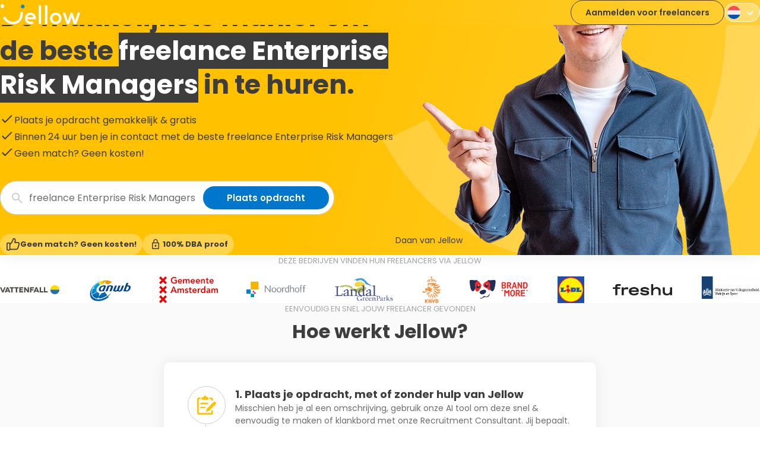

--- FILE ---
content_type: text/html; charset=UTF-8
request_url: https://www.jellow.nl/freelance/finance/enterprise-risk-manager
body_size: 15768
content:
<!doctype html>
<html lang="nl-NL">

<head>
    <meta charset="utf-8">
    <meta name="viewport" content="width=device-width, initial-scale=1">
        <title>Jellow inhuren? Zoek via Jellow</title>
	<style>img:is([sizes="auto" i], [sizes^="auto," i]) { contain-intrinsic-size: 3000px 1500px }</style>
	    <!-- Start VWO Common Smartcode -->
    <script data-jetpack-boost="ignore" type='text/javascript'>
        var _vwo_clicks = 10;
    </script>
    <!-- End VWO Common Smartcode -->
        <!-- Start VWO Async SmartCode -->
    <link rel="preconnect" href="https://dev.visualwebsiteoptimizer.com" />
    <script data-jetpack-boost="ignore" type='text/javascript' id='vwoCode'>
        /* Fix: wp-rocket (application/ld+json) */
        window._vwo_code || (function () {
            var w=window,
            d=document;
            var account_id=865388,
            version=2.2,
            settings_tolerance=2000,
            library_tolerance=2500,
            use_existing_jquery=false,
            platform='web',
            hide_element='body',
            hide_element_style='opacity:0 !important;filter:alpha(opacity=0) !important;background:none !important';
            /* DO NOT EDIT BELOW THIS LINE */
            if(f=!1,v=d.querySelector('#vwoCode'),cc={},-1<d.URL.indexOf('__vwo_disable__')||w._vwo_code)return;try{var e=JSON.parse(localStorage.getItem('_vwo_'+account_id+'_config'));cc=e&&'object'==typeof e?e:{}}catch(e){}function r(t){try{return decodeURIComponent(t)}catch(e){return t}}var s=function(){var e={combination:[],combinationChoose:[],split:[],exclude:[],uuid:null,consent:null,optOut:null},t=d.cookie||'';if(!t)return e;for(var n,i,o=/(?:^|;\s*)(?:(_vis_opt_exp_(\d+)_combi=([^;]*))|(_vis_opt_exp_(\d+)_combi_choose=([^;]*))|(_vis_opt_exp_(\d+)_split=([^:;]*))|(_vis_opt_exp_(\d+)_exclude=[^;]*)|(_vis_opt_out=([^;]*))|(_vwo_global_opt_out=[^;]*)|(_vwo_uuid=([^;]*))|(_vwo_consent=([^;]*)))/g;null!==(n=o.exec(t));)try{n[1]?e.combination.push({id:n[2],value:r(n[3])}):n[4]?e.combinationChoose.push({id:n[5],value:r(n[6])}):n[7]?e.split.push({id:n[8],value:r(n[9])}):n[10]?e.exclude.push({id:n[11]}):n[12]?e.optOut=r(n[13]):n[14]?e.optOut=!0:n[15]?e.uuid=r(n[16]):n[17]&&(i=r(n[18]),e.consent=i&&3<=i.length?i.substring(0,3):null)}catch(e){}return e}();function i(){var e=function(){if(w.VWO&&Array.isArray(w.VWO))for(var e=0;e<w.VWO.length;e++){var t=w.VWO[e];if(Array.isArray(t)&&('setVisitorId'===t[0]||'setSessionId'===t[0]))return!0}return!1}(),t='a='+account_id+'&u='+encodeURIComponent(w._vis_opt_url||d.URL)+'&vn='+version+'&ph=1'+('undefined'!=typeof platform?'&p='+platform:'')+'&st='+w.performance.now();e||((n=function(){var e,t=[],n={},i=w.VWO&&w.VWO.appliedCampaigns||{};for(e in i){var o=i[e]&&i[e].v;o&&(t.push(e+'-'+o+'-1'),n[e]=!0)}if(s&&s.combination)for(var r=0;r<s.combination.length;r++){var a=s.combination[r];n[a.id]||t.push(a.id+'-'+a.value)}return t.join('|')}())&&(t+='&c='+n),(n=function(){var e=[],t={};if(s&&s.combinationChoose)for(var n=0;n<s.combinationChoose.length;n++){var i=s.combinationChoose[n];e.push(i.id+'-'+i.value),t[i.id]=!0}if(s&&s.split)for(var o=0;o<s.split.length;o++)t[(i=s.split[o]).id]||e.push(i.id+'-'+i.value);return e.join('|')}())&&(t+='&cc='+n),(n=function(){var e={},t=[];if(w.VWO&&Array.isArray(w.VWO))for(var n=0;n<w.VWO.length;n++){var i=w.VWO[n];if(Array.isArray(i)&&'setVariation'===i[0]&&i[1]&&Array.isArray(i[1]))for(var o=0;o<i[1].length;o++){var r,a=i[1][o];a&&'object'==typeof a&&(r=a.e,a=a.v,r&&a&&(e[r]=a))}}for(r in e)t.push(r+'-'+e[r]);return t.join('|')}())&&(t+='&sv='+n)),s&&s.optOut&&(t+='&o='+s.optOut);var n=function(){var e=[],t={};if(s&&s.exclude)for(var n=0;n<s.exclude.length;n++){var i=s.exclude[n];t[i.id]||(e.push(i.id),t[i.id]=!0)}return e.join('|')}();return n&&(t+='&e='+n),s&&s.uuid&&(t+='&id='+s.uuid),s&&s.consent&&(t+='&consent='+s.consent),w.name&&-1<w.name.indexOf('_vis_preview')&&(t+='&pM=true'),w.VWO&&w.VWO.ed&&(t+='&ed='+w.VWO.ed),t}code={nonce:v&&v.nonce,use_existing_jquery:function(){return'undefined'!=typeof use_existing_jquery?use_existing_jquery:void 0},library_tolerance:function(){return'undefined'!=typeof library_tolerance?library_tolerance:void 0},settings_tolerance:function(){return cc.sT||settings_tolerance},hide_element_style:function(){return'{'+(cc.hES||hide_element_style)+'}'},hide_element:function(){return performance.getEntriesByName('first-contentful-paint')[0]?'':'string'==typeof cc.hE?cc.hE:hide_element},getVersion:function(){return version},finish:function(e){var t;f||(f=!0,(t=d.getElementById('_vis_opt_path_hides'))&&t.parentNode.removeChild(t),e&&((new Image).src='https://dev.visualwebsiteoptimizer.com/ee.gif?a='+account_id+e))},finished:function(){return f},addScript:function(e){var t=d.createElement('script');t.type='text/javascript',e.src?t.src=e.src:t.text=e.text,v&&t.setAttribute('nonce',v.nonce),d.getElementsByTagName('head')[0].appendChild(t)},load:function(e,t){t=t||{};var n=new XMLHttpRequest;n.open('GET',e,!0),n.withCredentials=!t.dSC,n.responseType=t.responseType||'text',n.onload=function(){if(t.onloadCb)return t.onloadCb(n,e);200===n.status?_vwo_code.addScript({text:n.responseText}):_vwo_code.finish('&e=loading_failure:'+e)},n.onerror=function(){if(t.onerrorCb)return t.onerrorCb(e);_vwo_code.finish('&e=loading_failure:'+e)},n.send()},init:function(){var e,t=this.settings_tolerance();w._vwo_settings_timer=setTimeout(function(){_vwo_code.finish()},t),'body'!==this.hide_element()?(n=d.createElement('style'),e=(t=this.hide_element())?t+this.hide_element_style():'',t=d.getElementsByTagName('head')[0],n.setAttribute('id','_vis_opt_path_hides'),v&&n.setAttribute('nonce',v.nonce),n.setAttribute('type','text/css'),n.styleSheet?n.styleSheet.cssText=e:n.appendChild(d.createTextNode(e)),t.appendChild(n)):(n=d.getElementsByTagName('head')[0],(e=d.createElement('div')).style.cssText='z-index: 2147483647 !important;position: fixed !important;left: 0 !important;top: 0 !important;width: 100% !important;height: 100% !important;background: white !important;',e.setAttribute('id','_vis_opt_path_hides'),e.classList.add('_vis_hide_layer'),n.parentNode.insertBefore(e,n.nextSibling));var n='https://dev.visualwebsiteoptimizer.com/j.php?'+i();-1!==w.location.search.indexOf('_vwo_xhr')?this.addScript({src:n}):this.load(n+'&x=true',{l:1})}};w._vwo_code=code;code.init();})();
    </script>
    <!-- End VWO Async SmartCode -->
    
<!-- The SEO Framework: door Sybre Waaijer -->
<meta name="robots" content="noindex,max-snippet:-1,max-image-preview:standard,max-video-preview:-1" />
<script type="application/ld+json">{"@context":"https://schema.org","@graph":[{"@type":"WebSite","@id":"https://www.jellow.nl/#/schema/WebSite","url":"https://www.jellow.nl/","name":"Jellow","inLanguage":"nl-NL","potentialAction":{"@type":"SearchAction","target":{"@type":"EntryPoint","urlTemplate":"https://www.jellow.nl/search/{search_term_string}/"},"query-input":"required name=search_term_string"},"publisher":{"@type":"Organization","@id":"https://www.jellow.nl/#/schema/Organization","name":"Jellow","url":"https://www.jellow.nl/","logo":{"@type":"ImageObject","url":"https://s3.eu-central-1.wasabisys.com/jellow-marketing-production/app/uploads/2025/09/23055718/cropped-j-symb.png","contentUrl":"https://s3.eu-central-1.wasabisys.com/jellow-marketing-production/app/uploads/2025/09/23055718/cropped-j-symb.png","width":512,"height":512,"contentSize":"8630"}}},{"@type":"WebPage","name":"Jellow inhuren? Zoek via Jellow","inLanguage":"nl-NL","isPartOf":{"@id":"https://www.jellow.nl/#/schema/WebSite"},"breadcrumb":{"@type":"BreadcrumbList","@id":"https://www.jellow.nl/#/schema/BreadcrumbList","itemListElement":[{"@type":"ListItem","position":1,"item":"https://www.jellow.nl/","name":"Jellow"},{"@type":"ListItem","position":2,"name":"Page not found"}]}}]}</script>
<!-- / The SEO Framework: door Sybre Waaijer | 10.01ms meta | 0.24ms boot -->

<script>
window._wpemojiSettings = {"baseUrl":"https:\/\/s.w.org\/images\/core\/emoji\/16.0.1\/72x72\/","ext":".png","svgUrl":"https:\/\/s.w.org\/images\/core\/emoji\/16.0.1\/svg\/","svgExt":".svg","source":{"concatemoji":"https:\/\/www.jellow.nl\/wp\/wp-includes\/js\/wp-emoji-release.min.js?ver=6.8.3"}};
/*! This file is auto-generated */
!function(s,n){var o,i,e;function c(e){try{var t={supportTests:e,timestamp:(new Date).valueOf()};sessionStorage.setItem(o,JSON.stringify(t))}catch(e){}}function p(e,t,n){e.clearRect(0,0,e.canvas.width,e.canvas.height),e.fillText(t,0,0);var t=new Uint32Array(e.getImageData(0,0,e.canvas.width,e.canvas.height).data),a=(e.clearRect(0,0,e.canvas.width,e.canvas.height),e.fillText(n,0,0),new Uint32Array(e.getImageData(0,0,e.canvas.width,e.canvas.height).data));return t.every(function(e,t){return e===a[t]})}function u(e,t){e.clearRect(0,0,e.canvas.width,e.canvas.height),e.fillText(t,0,0);for(var n=e.getImageData(16,16,1,1),a=0;a<n.data.length;a++)if(0!==n.data[a])return!1;return!0}function f(e,t,n,a){switch(t){case"flag":return n(e,"\ud83c\udff3\ufe0f\u200d\u26a7\ufe0f","\ud83c\udff3\ufe0f\u200b\u26a7\ufe0f")?!1:!n(e,"\ud83c\udde8\ud83c\uddf6","\ud83c\udde8\u200b\ud83c\uddf6")&&!n(e,"\ud83c\udff4\udb40\udc67\udb40\udc62\udb40\udc65\udb40\udc6e\udb40\udc67\udb40\udc7f","\ud83c\udff4\u200b\udb40\udc67\u200b\udb40\udc62\u200b\udb40\udc65\u200b\udb40\udc6e\u200b\udb40\udc67\u200b\udb40\udc7f");case"emoji":return!a(e,"\ud83e\udedf")}return!1}function g(e,t,n,a){var r="undefined"!=typeof WorkerGlobalScope&&self instanceof WorkerGlobalScope?new OffscreenCanvas(300,150):s.createElement("canvas"),o=r.getContext("2d",{willReadFrequently:!0}),i=(o.textBaseline="top",o.font="600 32px Arial",{});return e.forEach(function(e){i[e]=t(o,e,n,a)}),i}function t(e){var t=s.createElement("script");t.src=e,t.defer=!0,s.head.appendChild(t)}"undefined"!=typeof Promise&&(o="wpEmojiSettingsSupports",i=["flag","emoji"],n.supports={everything:!0,everythingExceptFlag:!0},e=new Promise(function(e){s.addEventListener("DOMContentLoaded",e,{once:!0})}),new Promise(function(t){var n=function(){try{var e=JSON.parse(sessionStorage.getItem(o));if("object"==typeof e&&"number"==typeof e.timestamp&&(new Date).valueOf()<e.timestamp+604800&&"object"==typeof e.supportTests)return e.supportTests}catch(e){}return null}();if(!n){if("undefined"!=typeof Worker&&"undefined"!=typeof OffscreenCanvas&&"undefined"!=typeof URL&&URL.createObjectURL&&"undefined"!=typeof Blob)try{var e="postMessage("+g.toString()+"("+[JSON.stringify(i),f.toString(),p.toString(),u.toString()].join(",")+"));",a=new Blob([e],{type:"text/javascript"}),r=new Worker(URL.createObjectURL(a),{name:"wpTestEmojiSupports"});return void(r.onmessage=function(e){c(n=e.data),r.terminate(),t(n)})}catch(e){}c(n=g(i,f,p,u))}t(n)}).then(function(e){for(var t in e)n.supports[t]=e[t],n.supports.everything=n.supports.everything&&n.supports[t],"flag"!==t&&(n.supports.everythingExceptFlag=n.supports.everythingExceptFlag&&n.supports[t]);n.supports.everythingExceptFlag=n.supports.everythingExceptFlag&&!n.supports.flag,n.DOMReady=!1,n.readyCallback=function(){n.DOMReady=!0}}).then(function(){return e}).then(function(){var e;n.supports.everything||(n.readyCallback(),(e=n.source||{}).concatemoji?t(e.concatemoji):e.wpemoji&&e.twemoji&&(t(e.twemoji),t(e.wpemoji)))}))}((window,document),window._wpemojiSettings);
</script>
<link rel='stylesheet' id='formidable-css' href='https://www.jellow.nl/app/plugins/formidable/css/formidableforms1.css?ver=1028641' media='all' />
<style id='wp-emoji-styles-inline-css'>

	img.wp-smiley, img.emoji {
		display: inline !important;
		border: none !important;
		box-shadow: none !important;
		height: 1em !important;
		width: 1em !important;
		margin: 0 0.07em !important;
		vertical-align: -0.1em !important;
		background: none !important;
		padding: 0 !important;
	}
</style>
<link rel='stylesheet' id='wp-block-library-css' href='https://www.jellow.nl/wp/wp-includes/css/dist/block-library/style.min.css?ver=6.8.3' media='all' />
<style id='wp-block-library-theme-inline-css'>
.wp-block-audio :where(figcaption){color:#555;font-size:13px;text-align:center}.is-dark-theme .wp-block-audio :where(figcaption){color:#ffffffa6}.wp-block-audio{margin:0 0 1em}.wp-block-code{border:1px solid #ccc;border-radius:4px;font-family:Menlo,Consolas,monaco,monospace;padding:.8em 1em}.wp-block-embed :where(figcaption){color:#555;font-size:13px;text-align:center}.is-dark-theme .wp-block-embed :where(figcaption){color:#ffffffa6}.wp-block-embed{margin:0 0 1em}.blocks-gallery-caption{color:#555;font-size:13px;text-align:center}.is-dark-theme .blocks-gallery-caption{color:#ffffffa6}:root :where(.wp-block-image figcaption){color:#555;font-size:13px;text-align:center}.is-dark-theme :root :where(.wp-block-image figcaption){color:#ffffffa6}.wp-block-image{margin:0 0 1em}.wp-block-pullquote{border-bottom:4px solid;border-top:4px solid;color:currentColor;margin-bottom:1.75em}.wp-block-pullquote cite,.wp-block-pullquote footer,.wp-block-pullquote__citation{color:currentColor;font-size:.8125em;font-style:normal;text-transform:uppercase}.wp-block-quote{border-left:.25em solid;margin:0 0 1.75em;padding-left:1em}.wp-block-quote cite,.wp-block-quote footer{color:currentColor;font-size:.8125em;font-style:normal;position:relative}.wp-block-quote:where(.has-text-align-right){border-left:none;border-right:.25em solid;padding-left:0;padding-right:1em}.wp-block-quote:where(.has-text-align-center){border:none;padding-left:0}.wp-block-quote.is-large,.wp-block-quote.is-style-large,.wp-block-quote:where(.is-style-plain){border:none}.wp-block-search .wp-block-search__label{font-weight:700}.wp-block-search__button{border:1px solid #ccc;padding:.375em .625em}:where(.wp-block-group.has-background){padding:1.25em 2.375em}.wp-block-separator.has-css-opacity{opacity:.4}.wp-block-separator{border:none;border-bottom:2px solid;margin-left:auto;margin-right:auto}.wp-block-separator.has-alpha-channel-opacity{opacity:1}.wp-block-separator:not(.is-style-wide):not(.is-style-dots){width:100px}.wp-block-separator.has-background:not(.is-style-dots){border-bottom:none;height:1px}.wp-block-separator.has-background:not(.is-style-wide):not(.is-style-dots){height:2px}.wp-block-table{margin:0 0 1em}.wp-block-table td,.wp-block-table th{word-break:normal}.wp-block-table :where(figcaption){color:#555;font-size:13px;text-align:center}.is-dark-theme .wp-block-table :where(figcaption){color:#ffffffa6}.wp-block-video :where(figcaption){color:#555;font-size:13px;text-align:center}.is-dark-theme .wp-block-video :where(figcaption){color:#ffffffa6}.wp-block-video{margin:0 0 1em}:root :where(.wp-block-template-part.has-background){margin-bottom:0;margin-top:0;padding:1.25em 2.375em}
</style>
<style id='classic-theme-styles-inline-css'>
/*! This file is auto-generated */
.wp-block-button__link{color:#fff;background-color:#32373c;border-radius:9999px;box-shadow:none;text-decoration:none;padding:calc(.667em + 2px) calc(1.333em + 2px);font-size:1.125em}.wp-block-file__button{background:#32373c;color:#fff;text-decoration:none}
</style>
<style id='gutenberg-content-editor-style-inline-css'>
.wp-block-create-block-content-commands{background-color:#21759b;color:#fff;padding:2px}.block-editor-block-toolbar .dashicons-admin-generic,.dashicons-screenoptions.seoaic-icon{background-color:#000;background-image:url(/app/plugins/seoai-client/gutenberg/content-editor/build/content-editor/../images/s-logo.88bc4401.png)!important;background-position:center 5px;background-repeat:no-repeat;background-size:60%;height:28px;width:28px}.block-editor-block-toolbar .dashicons-admin-generic:before,.dashicons-screenoptions.seoaic-icon:before{content:""!important}

</style>
<style id='seoaic-faq-block-style-inline-css'>
.wp-block-create-block-content-commands{background-color:#21759b;color:#fff;padding:2px}

</style>
<style id='seoaic-generate-image-block-style-inline-css'>
.seoaic-generated-image-section img{max-width:100%}

</style>
<style id='seoaic-multistep-lead-block-style-inline-css'>


</style>
<style id='seoaic-interactive-article-block-style-inline-css'>
.seoaic-ia .wp-block-post-content{position:relative}.seoaic-ia .seoaic-interactive-article-block~*{left:-300px;opacity:0;position:absolute}.seoaic-ia .seoaic-interactive-article-block~.show-animate{animation-duration:.5s;animation-fill-mode:forwards;animation-name:show-animate;position:relative}.seoaic-ia .seoaic-interactive-article-block .seoaic-ia-buttons-content{display:flex;flex-wrap:wrap;gap:5px}.seoaic-ia .seoaic-interactive-article-block .seoaic-ia-buttons-content button{border-style:solid;cursor:pointer;padding:15px;transition:all .2s linear}.seoaic-ia .seoaic-interactive-article-block .seoaic-ia-buttons-content button:not([disabled]):hover{box-shadow:2px 2px 3px 1px #000}.seoaic-ia .seoaic-interactive-article-block .seoaic-ia-buttons-content button:disabled{opacity:.5;pointer-events:none}.seoaic-ia .seoaic-interactive-article-block .seoaic-ia-multi-items-wrapper{display:flex;flex-wrap:wrap;gap:5px;margin:1rem 0}.seoaic-ia .seoaic-interactive-article-block .seoaic-ia-multi-item{border-style:solid;cursor:pointer;display:flex;margin:0;padding:15px;-webkit-user-select:none;-moz-user-select:none;user-select:none}.seoaic-ia .seoaic-interactive-article-block .seoaic-ia-textarea-content textarea{background:#fff;border:0;box-shadow:inset 0 2px 6px 0 rgba(0,0,0,.11);box-sizing:border-box;height:80px;margin:0;outline:unset;padding:20px;width:100%}@keyframes show-animate{0%{left:-300px;opacity:0}to{left:0;opacity:1}}.seoaic-ia-inactive-message:before{background-color:rgba(255,0,0,.1);border:1px solid #ffb5b6;border-left:4px solid #d63638;border-radius:5px;content:attr(data-text);display:block;padding:5px 12px}

</style>
<style id='global-styles-inline-css'>
:root{--wp--preset--aspect-ratio--square: 1;--wp--preset--aspect-ratio--4-3: 4/3;--wp--preset--aspect-ratio--3-4: 3/4;--wp--preset--aspect-ratio--3-2: 3/2;--wp--preset--aspect-ratio--2-3: 2/3;--wp--preset--aspect-ratio--16-9: 16/9;--wp--preset--aspect-ratio--9-16: 9/16;--wp--preset--color--black: #000000;--wp--preset--color--cyan-bluish-gray: #abb8c3;--wp--preset--color--white: #ffffff;--wp--preset--color--pale-pink: #f78da7;--wp--preset--color--vivid-red: #cf2e2e;--wp--preset--color--luminous-vivid-orange: #ff6900;--wp--preset--color--luminous-vivid-amber: #fcb900;--wp--preset--color--light-green-cyan: #7bdcb5;--wp--preset--color--vivid-green-cyan: #00d084;--wp--preset--color--pale-cyan-blue: #8ed1fc;--wp--preset--color--vivid-cyan-blue: #0693e3;--wp--preset--color--vivid-purple: #9b51e0;--wp--preset--gradient--vivid-cyan-blue-to-vivid-purple: linear-gradient(135deg,rgba(6,147,227,1) 0%,rgb(155,81,224) 100%);--wp--preset--gradient--light-green-cyan-to-vivid-green-cyan: linear-gradient(135deg,rgb(122,220,180) 0%,rgb(0,208,130) 100%);--wp--preset--gradient--luminous-vivid-amber-to-luminous-vivid-orange: linear-gradient(135deg,rgba(252,185,0,1) 0%,rgba(255,105,0,1) 100%);--wp--preset--gradient--luminous-vivid-orange-to-vivid-red: linear-gradient(135deg,rgba(255,105,0,1) 0%,rgb(207,46,46) 100%);--wp--preset--gradient--very-light-gray-to-cyan-bluish-gray: linear-gradient(135deg,rgb(238,238,238) 0%,rgb(169,184,195) 100%);--wp--preset--gradient--cool-to-warm-spectrum: linear-gradient(135deg,rgb(74,234,220) 0%,rgb(151,120,209) 20%,rgb(207,42,186) 40%,rgb(238,44,130) 60%,rgb(251,105,98) 80%,rgb(254,248,76) 100%);--wp--preset--gradient--blush-light-purple: linear-gradient(135deg,rgb(255,206,236) 0%,rgb(152,150,240) 100%);--wp--preset--gradient--blush-bordeaux: linear-gradient(135deg,rgb(254,205,165) 0%,rgb(254,45,45) 50%,rgb(107,0,62) 100%);--wp--preset--gradient--luminous-dusk: linear-gradient(135deg,rgb(255,203,112) 0%,rgb(199,81,192) 50%,rgb(65,88,208) 100%);--wp--preset--gradient--pale-ocean: linear-gradient(135deg,rgb(255,245,203) 0%,rgb(182,227,212) 50%,rgb(51,167,181) 100%);--wp--preset--gradient--electric-grass: linear-gradient(135deg,rgb(202,248,128) 0%,rgb(113,206,126) 100%);--wp--preset--gradient--midnight: linear-gradient(135deg,rgb(2,3,129) 0%,rgb(40,116,252) 100%);--wp--preset--font-size--small: 13px;--wp--preset--font-size--medium: 20px;--wp--preset--font-size--large: 36px;--wp--preset--font-size--x-large: 42px;--wp--preset--spacing--20: 0.44rem;--wp--preset--spacing--30: 0.67rem;--wp--preset--spacing--40: 1rem;--wp--preset--spacing--50: 1.5rem;--wp--preset--spacing--60: 2.25rem;--wp--preset--spacing--70: 3.38rem;--wp--preset--spacing--80: 5.06rem;--wp--preset--shadow--natural: 6px 6px 9px rgba(0, 0, 0, 0.2);--wp--preset--shadow--deep: 12px 12px 50px rgba(0, 0, 0, 0.4);--wp--preset--shadow--sharp: 6px 6px 0px rgba(0, 0, 0, 0.2);--wp--preset--shadow--outlined: 6px 6px 0px -3px rgba(255, 255, 255, 1), 6px 6px rgba(0, 0, 0, 1);--wp--preset--shadow--crisp: 6px 6px 0px rgba(0, 0, 0, 1);}:where(.is-layout-flex){gap: 0.5em;}:where(.is-layout-grid){gap: 0.5em;}body .is-layout-flex{display: flex;}.is-layout-flex{flex-wrap: wrap;align-items: center;}.is-layout-flex > :is(*, div){margin: 0;}body .is-layout-grid{display: grid;}.is-layout-grid > :is(*, div){margin: 0;}:where(.wp-block-columns.is-layout-flex){gap: 2em;}:where(.wp-block-columns.is-layout-grid){gap: 2em;}:where(.wp-block-post-template.is-layout-flex){gap: 1.25em;}:where(.wp-block-post-template.is-layout-grid){gap: 1.25em;}.has-black-color{color: var(--wp--preset--color--black) !important;}.has-cyan-bluish-gray-color{color: var(--wp--preset--color--cyan-bluish-gray) !important;}.has-white-color{color: var(--wp--preset--color--white) !important;}.has-pale-pink-color{color: var(--wp--preset--color--pale-pink) !important;}.has-vivid-red-color{color: var(--wp--preset--color--vivid-red) !important;}.has-luminous-vivid-orange-color{color: var(--wp--preset--color--luminous-vivid-orange) !important;}.has-luminous-vivid-amber-color{color: var(--wp--preset--color--luminous-vivid-amber) !important;}.has-light-green-cyan-color{color: var(--wp--preset--color--light-green-cyan) !important;}.has-vivid-green-cyan-color{color: var(--wp--preset--color--vivid-green-cyan) !important;}.has-pale-cyan-blue-color{color: var(--wp--preset--color--pale-cyan-blue) !important;}.has-vivid-cyan-blue-color{color: var(--wp--preset--color--vivid-cyan-blue) !important;}.has-vivid-purple-color{color: var(--wp--preset--color--vivid-purple) !important;}.has-black-background-color{background-color: var(--wp--preset--color--black) !important;}.has-cyan-bluish-gray-background-color{background-color: var(--wp--preset--color--cyan-bluish-gray) !important;}.has-white-background-color{background-color: var(--wp--preset--color--white) !important;}.has-pale-pink-background-color{background-color: var(--wp--preset--color--pale-pink) !important;}.has-vivid-red-background-color{background-color: var(--wp--preset--color--vivid-red) !important;}.has-luminous-vivid-orange-background-color{background-color: var(--wp--preset--color--luminous-vivid-orange) !important;}.has-luminous-vivid-amber-background-color{background-color: var(--wp--preset--color--luminous-vivid-amber) !important;}.has-light-green-cyan-background-color{background-color: var(--wp--preset--color--light-green-cyan) !important;}.has-vivid-green-cyan-background-color{background-color: var(--wp--preset--color--vivid-green-cyan) !important;}.has-pale-cyan-blue-background-color{background-color: var(--wp--preset--color--pale-cyan-blue) !important;}.has-vivid-cyan-blue-background-color{background-color: var(--wp--preset--color--vivid-cyan-blue) !important;}.has-vivid-purple-background-color{background-color: var(--wp--preset--color--vivid-purple) !important;}.has-black-border-color{border-color: var(--wp--preset--color--black) !important;}.has-cyan-bluish-gray-border-color{border-color: var(--wp--preset--color--cyan-bluish-gray) !important;}.has-white-border-color{border-color: var(--wp--preset--color--white) !important;}.has-pale-pink-border-color{border-color: var(--wp--preset--color--pale-pink) !important;}.has-vivid-red-border-color{border-color: var(--wp--preset--color--vivid-red) !important;}.has-luminous-vivid-orange-border-color{border-color: var(--wp--preset--color--luminous-vivid-orange) !important;}.has-luminous-vivid-amber-border-color{border-color: var(--wp--preset--color--luminous-vivid-amber) !important;}.has-light-green-cyan-border-color{border-color: var(--wp--preset--color--light-green-cyan) !important;}.has-vivid-green-cyan-border-color{border-color: var(--wp--preset--color--vivid-green-cyan) !important;}.has-pale-cyan-blue-border-color{border-color: var(--wp--preset--color--pale-cyan-blue) !important;}.has-vivid-cyan-blue-border-color{border-color: var(--wp--preset--color--vivid-cyan-blue) !important;}.has-vivid-purple-border-color{border-color: var(--wp--preset--color--vivid-purple) !important;}.has-vivid-cyan-blue-to-vivid-purple-gradient-background{background: var(--wp--preset--gradient--vivid-cyan-blue-to-vivid-purple) !important;}.has-light-green-cyan-to-vivid-green-cyan-gradient-background{background: var(--wp--preset--gradient--light-green-cyan-to-vivid-green-cyan) !important;}.has-luminous-vivid-amber-to-luminous-vivid-orange-gradient-background{background: var(--wp--preset--gradient--luminous-vivid-amber-to-luminous-vivid-orange) !important;}.has-luminous-vivid-orange-to-vivid-red-gradient-background{background: var(--wp--preset--gradient--luminous-vivid-orange-to-vivid-red) !important;}.has-very-light-gray-to-cyan-bluish-gray-gradient-background{background: var(--wp--preset--gradient--very-light-gray-to-cyan-bluish-gray) !important;}.has-cool-to-warm-spectrum-gradient-background{background: var(--wp--preset--gradient--cool-to-warm-spectrum) !important;}.has-blush-light-purple-gradient-background{background: var(--wp--preset--gradient--blush-light-purple) !important;}.has-blush-bordeaux-gradient-background{background: var(--wp--preset--gradient--blush-bordeaux) !important;}.has-luminous-dusk-gradient-background{background: var(--wp--preset--gradient--luminous-dusk) !important;}.has-pale-ocean-gradient-background{background: var(--wp--preset--gradient--pale-ocean) !important;}.has-electric-grass-gradient-background{background: var(--wp--preset--gradient--electric-grass) !important;}.has-midnight-gradient-background{background: var(--wp--preset--gradient--midnight) !important;}.has-small-font-size{font-size: var(--wp--preset--font-size--small) !important;}.has-medium-font-size{font-size: var(--wp--preset--font-size--medium) !important;}.has-large-font-size{font-size: var(--wp--preset--font-size--large) !important;}.has-x-large-font-size{font-size: var(--wp--preset--font-size--x-large) !important;}
:where(.wp-block-post-template.is-layout-flex){gap: 1.25em;}:where(.wp-block-post-template.is-layout-grid){gap: 1.25em;}
:where(.wp-block-columns.is-layout-flex){gap: 2em;}:where(.wp-block-columns.is-layout-grid){gap: 2em;}
:root :where(.wp-block-pullquote){font-size: 1.5em;line-height: 1.6;}
</style>
<link rel='stylesheet' id='seoaic_front_main_css-css' href='https://www.jellow.nl/app/plugins/seoai-client/assets/css/front.min.css?ver=2.21.11' media='all' />
<style id='seoaic_front_main_css-inline-css'>

            .seoaic-multistep-form .seoaic-ms-steps-wrapper {
                background-color: #fff !important;
                border: 0px solid #000 !important;
                border-radius: 0px !important;
            }

            div.seoaic-multistep-form .seoaic-ms-step-question {
                background: #fff;
                color: #100717;
                font-size: 13px;
                border-radius: 0px;
                border: 0px solid #000 !important;
            }

            .seoaic-multistep-form .seoaic-ms-text-message-wrapper {
                background: #fff;
                color: #100717;
                font-size: 13px ;
                border-radius: 0px;
                border: 0px solid #000;
            }
            .seoaic-multistep-form .seoaic-ms-multi-items-wrapper label {
                background: #fff;
                color: #100717;
                font-size: 13px;
                border-radius: 0px;
                border: 0px solid #000;
            }

            .seoaic-multistep-form .seoaic-ms-textarea-content textarea {
                border-radius: 0px;
                outline: 1px solid #fff;
            }

            .seoaic-multistep-form .seoaic-ms-contact-fields-wrapper {
                background: #fff;
                border-radius: 0px;
                border: 0px solid #000;
            }

            .seoaic-multistep-form .seoaic-ms-contact-field {
                border-radius: 0px;
                outline: 1px solid #fff;
                font-size: 13px;
            }

            .seoaic-multistep-form .seoaic-ms-contact-field-content label {
                color: #100717;
                font-size: 13px;
            }

            .seoaic-multistep-form .seoaic-ms-buttons-wrapper button {
                background: #fff !important;
                color: #100717 !important;
                font-size: 13px !important;
                border-radius: 0px !important;
                border: 0px solid #000 !important;
            }

            .seoaic-multistep-form .seoaic-ms-answer-item {
                background: #fff;
                color: #100717;
                font-size: 13px;
                border-radius: 0px;
                border: 0px solid #000;
            }

            .seoaic-multistep-form .seoaic-ms-bot-icon.show {
                background-color: #000;
                background-size: 100% 100%;
                background-position: center center;
                background-repeat: no-repeat;
                border-radius: 0px;
                border: 0px solid #000;
                width: 46px;
                height: 46px;
                left: 0;
                box-sizing: content-box;
            }

            .seoaic-multistep-form .seoaic-multistep-progress {
                height: 5px;
                background-color: #000;
            }
        


            .seoaic-ia-buttons-content button {
                background: #fff;
                color: #100717;
                font-size: 13px;
                border-radius: 0px;
                border: 0px solid #000;
            }

            .seoaic-ia-multi-items-wrapper label {
                background: #fff;
                color: #100717;
                font-size: 13px;
                border-radius: 0px;
                border: 0px solid #000;
            }

            .seoaic-ia-textarea-content textarea {
                border-radius: 0px;
                outline: 1px solid #fff;
            }

        
</style>
<link rel='stylesheet' id='wpml-legacy-dropdown-click-0-css' href='https://www.jellow.nl/app/plugins/sitepress-multilingual-cms/templates/language-switchers/legacy-dropdown-click/style.min.css?ver=1' media='all' />
<script id="wpml-cookie-js-extra">
var wpml_cookies = {"wp-wpml_current_language":{"value":"nl","expires":1,"path":"\/"}};
var wpml_cookies = {"wp-wpml_current_language":{"value":"nl","expires":1,"path":"\/"}};
</script>
<script src="https://www.jellow.nl/app/plugins/sitepress-multilingual-cms/res/js/cookies/language-cookie.js?ver=484900" id="wpml-cookie-js" defer data-wp-strategy="defer"></script>
<script src="https://www.jellow.nl/wp/wp-includes/js/jquery/jquery.min.js?ver=3.7.1" id="jquery-core-js"></script>
<script src="https://www.jellow.nl/wp/wp-includes/js/jquery/jquery-migrate.min.js?ver=3.4.1" id="jquery-migrate-js"></script>
<script src="https://www.jellow.nl/app/plugins/sitepress-multilingual-cms/templates/language-switchers/legacy-dropdown-click/script.min.js?ver=1" id="wpml-legacy-dropdown-click-0-js"></script>
<link rel="https://api.w.org/" href="https://www.jellow.nl/wp-json/" /><link rel="EditURI" type="application/rsd+xml" title="RSD" href="https://www.jellow.nl/wp/xmlrpc.php?rsd" />
<meta name="generator" content="WPML ver:4.8.4 stt:37,1;" />
<meta name="google-site-verification" content="SSPeHRrl71AlRC5zjdU3w905Aj7Du2FoTw3DhOJNIbc" />
<script>document.documentElement.className += " js";</script>
<!-- Google Tag Manager -->
<script>(function(w,d,s,l,i){w[l]=w[l]||[];w[l].push({'gtm.start':
new Date().getTime(),event:'gtm.js'});var f=d.getElementsByTagName(s)[0],
j=d.createElement(s),dl=l!='dataLayer'?'&l='+l:'';j.async=true;j.src=
'https://www.googletagmanager.com/gtm.js?id='+i+dl;f.parentNode.insertBefore(j,f);
})(window,document,'script','dataLayer','GTM-K8NCTS');</script>
<!-- End Google Tag Manager --><link rel="icon" href="https://s3.eu-central-1.wasabisys.com/jellow-marketing-production/app/uploads/2025/09/23055718/cropped-j-symb-32x32.png" sizes="32x32" />
<link rel="icon" href="https://s3.eu-central-1.wasabisys.com/jellow-marketing-production/app/uploads/2025/09/23055718/cropped-j-symb-192x192.png" sizes="192x192" />
<link rel="apple-touch-icon" href="https://s3.eu-central-1.wasabisys.com/jellow-marketing-production/app/uploads/2025/09/23055718/cropped-j-symb-180x180.png" />
<meta name="msapplication-TileImage" content="https://s3.eu-central-1.wasabisys.com/jellow-marketing-production/app/uploads/2025/09/23055718/cropped-j-symb-270x270.png" />

    <link rel="preload" as="style" href="https://www.jellow.nl/app/themes/jellow/public/build/assets/app-Bh_UGwW4.css" /><link rel="preload" as="style" href="https://www.jellow.nl/app/themes/jellow/public/build/assets/app-Ds_YmOBQ.css" /><link rel="modulepreload" href="https://www.jellow.nl/app/themes/jellow/public/build/assets/app-CtFEnw_k.js" /><link rel="stylesheet" href="https://www.jellow.nl/app/themes/jellow/public/build/assets/app-Bh_UGwW4.css" /><link rel="stylesheet" href="https://www.jellow.nl/app/themes/jellow/public/build/assets/app-Ds_YmOBQ.css" /><script type="module" src="https://www.jellow.nl/app/themes/jellow/public/build/assets/app-CtFEnw_k.js"></script></head>

<body class="error404 wp-embed-responsive wp-theme-jellow">
    <!-- Google Tag Manager (noscript) -->
<noscript><iframe src="https://www.googletagmanager.com/ns.html?id=GTM-K8NCTS"
height="0" width="0" style="display:none;visibility:hidden"></iframe></noscript>
<!-- End Google Tag Manager (noscript) -->
    <div id="app">
                    <header class="banner jellow-header-v2">
    <div class="container-fluid jellow-header-v2__logo">
        <a href="https://www.jellow.nl/">
            <img src="https://www.jellow.nl/app/themes/jellow/public/build/assets/j-CtjC9fXA.gif" alt="J letter only" class="jellow-header-v2__logo">
            <img src="https://www.jellow.nl/app/themes/jellow/public/build/assets/ellow-logo-letter-DzwRzpmR.svg" alt="Jellow Logo White" class="jellow-header-v2__logo">
        </a>

        <div class="jellow-header-v2__content">
            
                            <a class="btn btn-blue btn-header"
                    href="https://platform.jellow.nl/register/professional" target="_blank">
                    Aanmelden voor freelancers
                </a>
            


            <div class="jellow-header-v2__wpml">
                
<div class="wpml-ls-statics-shortcode_actions wpml-ls wpml-ls-legacy-dropdown-click js-wpml-ls-legacy-dropdown-click">
	<ul role="menu">

		<li class="wpml-ls-slot-shortcode_actions wpml-ls-item wpml-ls-item-nl wpml-ls-current-language wpml-ls-first-item wpml-ls-item-legacy-dropdown-click" role="none">

			<a href="#" class="js-wpml-ls-item-toggle wpml-ls-item-toggle" role="menuitem" title="Overschakelen naar Nederlands">
                                                    <img
            class="wpml-ls-flag"
            src="https://www.jellow.nl/app/plugins/sitepress-multilingual-cms/res/flags/nl.svg"
            alt="Nederlands"
            width=18
            height=12
    /></a>

			<ul class="js-wpml-ls-sub-menu wpml-ls-sub-menu" role="menu">
				
					<li class="wpml-ls-slot-shortcode_actions wpml-ls-item wpml-ls-item-en wpml-ls-last-item" role="none">
						<a href="https://www.jellow.nl/en/" class="wpml-ls-link" role="menuitem" aria-label="Overschakelen naar Engels" title="Overschakelen naar Engels">
                                                                <img
            class="wpml-ls-flag"
            src="https://www.jellow.nl/app/plugins/sitepress-multilingual-cms/res/flags/en.svg"
            alt="Engels"
            width=18
            height=12
    /></a>
					</li>

							</ul>

		</li>

	</ul>
</div>

            </div>
        </div>
    </div>
</header>
        
        <main id="main" class="main">
                   <article class="h-entry post-1239 landing-page type-landing-page status-publish hentry">

  <div class="e-content">
    <section id="block_f02c66710c6454d36705a8997acd66a0" class="block-hero-v4 ">
	<div class="container block-hero-v4__container">
			<div class="block-hero-v4__container__inner">
				<div class="block-hero-v4__container__inner__title"><h1>De makkelijkste manier om<br />
de beste <span>freelance Enterprise Risk Managers</span> in te huren.</h1>
</div>

				
									<div class="block-hero-v4__container__inner__list">
													<p class="block-hero-v4__container__inner__list__item"> <img decoding="async" src="https://www.jellow.nl/app/themes/jellow/public/build/assets/ic-checkmark-black-BiNZWUCE.svg" alt=""> Plaats je opdracht gemakkelijk &amp; gratis</p>
													<p class="block-hero-v4__container__inner__list__item"> <img decoding="async" src="https://www.jellow.nl/app/themes/jellow/public/build/assets/ic-checkmark-black-BiNZWUCE.svg" alt=""> Binnen 24 uur ben je in contact met de beste freelance Enterprise Risk Managers</p>
													<p class="block-hero-v4__container__inner__list__item"> <img decoding="async" src="https://www.jellow.nl/app/themes/jellow/public/build/assets/ic-checkmark-black-BiNZWUCE.svg" alt=""> Geen match? Geen kosten!</p>
											</div>
				
				<div class="block-hero-v4__container__inner__search">
					<form role="search" method="get" class="search-form" action="https://platform.jellow.nl/register-landing" >

    <img decoding="async" class="loop-ico" src="https://www.jellow.nl/app/themes/jellow/public/build/assets/search-icon-DRo_FdBV.svg" alt="search">

    <input type="search" name="looking_for" value="freelance Enterprise Risk Managers"
        placeholder="freelance Enterprise Risk Managers" aria-label="Search" required>

                        <input type="hidden" name="landing_page_full" value="/freelance/finance/enterprise-risk-manager">
    
    <button type="submit">Plaats opdracht</button>
</form>
				</div>

				<div class="block-hero-v4__container__inner__icons">
					<ul class="block-hero-v4__container__inner__icons__list">
						<li class="block-hero-v4__container__inner__icons__item">
							<img decoding="async" src="https://www.jellow.nl/app/themes/jellow/public/build/assets/ic-thumb-up-black-CmIgNcRG.svg" alt="Thumbs up icon">
							<span>Geen match? Geen kosten!</span>
						</li>
						<li class="block-hero-v4__container__inner__icons__item">
							<img decoding="async" src="https://www.jellow.nl/app/themes/jellow/public/build/assets/ic-lock-black-BXm2N0r-.svg" alt="Lock icon">
							<span>100% DBA proof</span>
						</li>
					</ul>
				</div>
			</div>

			<div class="block-hero-v4__container__absolute">
				<img decoding="async" class="block-hero-v4__container__absolute__img-person" src="https://s3.eu-central-1.wasabisys.com/jellow-marketing-production/app/uploads/2025/09/23055526/Daan-van-Jellow-1.webp" alt="Daan van Jellow Image">

				<img
					class="block-hero-v4__container__absolute__img-logo"
					src="https://www.jellow.nl/app/themes/jellow/public/build/assets/jellow-logo-only-white-ClUESDcw.svg"
					alt="Logo background"
				>

				<p class="block-hero-v4__container__absolute__text">Daan van Jellow</p>
			</div>
	</div>
</section>


<section id="block_aec87ea3913bc6939c21bbcd27f5a77e" class="block-logo-carousel "
        style="background-color:FAFAFA">
        <div class="container">
                            <h2 class="block-logo-carousel__title">DEZE BEDRIJVEN VINDEN HUN FREELANCERS VIA JELLOW</h2>
                        <div class="block-logo-carousel__track">
                <div class="block-logo-carousel__slide">
                                            <div class="block-logo-carousel__item">
                            <img decoding="async" src="https://s3.eu-central-1.wasabisys.com/jellow-marketing-production/app/uploads/2025/09/23035323/Vattenfall_logo2.png" alt="">
                        </div>
                                            <div class="block-logo-carousel__item">
                            <img decoding="async" src="https://s3.eu-central-1.wasabisys.com/jellow-marketing-production/app/uploads/2025/09/23035322/anwb.png" alt="">
                        </div>
                                            <div class="block-logo-carousel__item">
                            <img decoding="async" src="https://s3.eu-central-1.wasabisys.com/jellow-marketing-production/app/uploads/2025/09/23055524/Logo_of_Gemeente.png" alt="">
                        </div>
                                            <div class="block-logo-carousel__item">
                            <img decoding="async" src="https://s3.eu-central-1.wasabisys.com/jellow-marketing-production/app/uploads/2025/09/23035322/noordhoff-logo.png" alt="">
                        </div>
                                            <div class="block-logo-carousel__item">
                            <img decoding="async" src="https://s3.eu-central-1.wasabisys.com/jellow-marketing-production/app/uploads/2025/09/23035322/landals-ne.png" alt="">
                        </div>
                                            <div class="block-logo-carousel__item">
                            <img decoding="async" src="https://s3.eu-central-1.wasabisys.com/jellow-marketing-production/app/uploads/2025/09/23035323/KNVB_logo.png" alt="">
                        </div>
                                            <div class="block-logo-carousel__item">
                            <img decoding="async" src="https://s3.eu-central-1.wasabisys.com/jellow-marketing-production/app/uploads/2025/09/23035319/customer-logo-1.png" alt="">
                        </div>
                                            <div class="block-logo-carousel__item">
                            <img decoding="async" src="https://s3.eu-central-1.wasabisys.com/jellow-marketing-production/app/uploads/2025/09/23055524/Lidl_logo-1.png" alt="">
                        </div>
                                            <div class="block-logo-carousel__item">
                            <img decoding="async" src="https://s3.eu-central-1.wasabisys.com/jellow-marketing-production/app/uploads/2025/09/23035323/freshu-logo.webp" alt="">
                        </div>
                                            <div class="block-logo-carousel__item">
                            <img decoding="async" src="https://s3.eu-central-1.wasabisys.com/jellow-marketing-production/app/uploads/2025/09/23035323/logo-ministerie-van-volksgezondheid-welzijn-en-sport-kopieren_0.webp" alt="">
                        </div>
                                    </div>
            </div>
        </div>
    </section>


<section
  id="block_56b3ddca676699f40ac56d87c980c99d"
  class="block-icon-stepper "
  style="background: linear-gradient(to bottom, #fafafa 70%, #f1f1f1 70%);">
  <div class="container block-icon-stepper__container">
    <div class="block-icon-stepper__container__header">
                  <p class="block-icon-stepper__container__header__subtitle pos-top">EENVOUDIG EN SNEL JOUW FREELANCER GEVONDEN</p>
        
        <h2 class="block-icon-stepper__container__header__title">Hoe werkt Jellow?</h2>

            </div>

    <div class="block-icon-stepper__container__body" style="--grid-columns: 1;">
                      <div class="block-icon-stepper__container__body__card">
          
          <div class="block-icon-stepper__container__body__card__body">
            
                          <div class="block-icon-stepper__container__body__card__body__list">
                                  <div class="block-icon-stepper__container__body__card__body__list__item has_vertical_line">
                      <div class="block-icon-stepper__container__body__card__body__list__item__icon">
                          <img decoding="async" src="https://s3.eu-central-1.wasabisys.com/jellow-marketing-production/app/uploads/2025/09/23055419/streamline-ultimate_paper-write-bold-1.svg" alt="Stap 1">
                      </div>
                      <div class="block-icon-stepper__container__body__card__body__list__item__content" style="--stepper-content-justify: ">
                                                  <h3 class="block-icon-stepper__container__body__card__body__list__item__title">1. Plaats je opdracht, met of zonder hulp van Jellow</h3>
                        
                                                  <p class="block-icon-stepper__container__body__card__body__list__item__text">
                            Misschien heb je al een omschrijving, gebruik onze AI tool om deze snel &amp; eenvoudig te maken of klankbord met onze Recruitment Consultant. Jij bepaalt.
                          </p>
                                                                        </div>
                  </div>
                                  <div class="block-icon-stepper__container__body__card__body__list__item has_vertical_line">
                      <div class="block-icon-stepper__container__body__card__body__list__item__icon">
                          <img decoding="async" src="https://s3.eu-central-1.wasabisys.com/jellow-marketing-production/app/uploads/2025/09/23055419/mdi_clock-fast-1.svg" alt="Stap 1">
                      </div>
                      <div class="block-icon-stepper__container__body__card__body__list__item__content" style="--stepper-content-justify: ">
                                                  <h3 class="block-icon-stepper__container__body__card__body__list__item__title">2. Ontvang binnen 24 uur reacties via ons platform</h3>
                        
                                                  <p class="block-icon-stepper__container__body__card__body__list__item__text">
                            Je hoeft nooit lang te wachten. 93% van de opdrachtgevers op Jellow is al binnen 24 uur in contact met 1 of meerdere goede freelancers.
                          </p>
                                                                        </div>
                  </div>
                                  <div class="block-icon-stepper__container__body__card__body__list__item has_vertical_line">
                      <div class="block-icon-stepper__container__body__card__body__list__item__icon">
                          <img decoding="async" src="https://s3.eu-central-1.wasabisys.com/jellow-marketing-production/app/uploads/2025/09/23055419/nimbus_chat-dots-1.svg" alt="Stap 1">
                      </div>
                      <div class="block-icon-stepper__container__body__card__body__list__item__content" style="--stepper-content-justify: ">
                                                  <h3 class="block-icon-stepper__container__body__card__body__list__item__title">3. Chat direct met geïnteresseerde freelancers</h3>
                        
                                                  <p class="block-icon-stepper__container__body__card__body__list__item__text">
                            Stel nog een extra vraag of maak een afspraak voor een kennismaking. Dit kan eenvoudig en direct via onze chat omgeving of bel even met jouw Jellow contactpersoon. 
                          </p>
                                                                        </div>
                  </div>
                                  <div class="block-icon-stepper__container__body__card__body__list__item has_vertical_line">
                      <div class="block-icon-stepper__container__body__card__body__list__item__icon">
                          <img decoding="async" src="https://s3.eu-central-1.wasabisys.com/jellow-marketing-production/app/uploads/2025/09/23055419/lucide_user-check-2.svg" alt="Stap 1">
                      </div>
                      <div class="block-icon-stepper__container__body__card__body__list__item__content" style="--stepper-content-justify: ">
                                                  <h3 class="block-icon-stepper__container__body__card__body__list__item__title">4. Kies de beste match &amp; huur in</h3>
                        
                                                  <p class="block-icon-stepper__container__body__card__body__list__item__text">
                            Bepaal met welke freelancer je aan de slag wilt. Bespreek samen zaken zoals de startdatum, aantal uren en het tarief. Houd hierbij rekening met onze service fee van 15% op het uurtarief van de freelancer.
                          </p>
                                                                        </div>
                  </div>
                                  <div class="block-icon-stepper__container__body__card__body__list__item has_vertical_line">
                      <div class="block-icon-stepper__container__body__card__body__list__item__icon">
                          <img decoding="async" src="https://s3.eu-central-1.wasabisys.com/jellow-marketing-production/app/uploads/2025/09/23055419/heroicons_document-check-2.svg" alt="Stap 1">
                      </div>
                      <div class="block-icon-stepper__container__body__card__body__list__item__content" style="--stepper-content-justify: ">
                                                  <h3 class="block-icon-stepper__container__body__card__body__list__item__title">5. Wij regelen de contracten, facturatie en betalingen</h3>
                        
                                                  <p class="block-icon-stepper__container__body__card__body__list__item__text">
                            Ook dit regelen we voor jullie. 100% Wet DBA proof en volgens een handig en overzichtelijk proces. Zo heb jij alles georganiseerd en kan je veilig met elkaar aan de slag.
                          </p>
                                                                        </div>
                  </div>
                              </div>
            
                      </div>
        </div>
          </div>

    
            <div class="block-tab-carousel__review" style="--review-bg-color: transparent;">
            <section id="block_2eb9e3c0c829fce0d348112482f3455d" class="block-reviews-strip "
    style="background-color: rgba(255,255,255,0)">
                <div class="reviews-strip">
                                                <div class="reviews-strip__item">
                      <img decoding="async" src="https://www.jellow.nl/app/uploads/2025/11/Trust-Text-Container.svg" alt="Review Badge">
                  </div>
                                                <div class="reviews-strip__item">
                      <img decoding="async" src="https://www.jellow.nl/app/uploads/2025/11/Trust-Image.svg" alt="Trust Image">
                  </div>
                                                <div class="reviews-strip__item">
                      <img decoding="async" src="https://www.jellow.nl/app/uploads/2025/11/Google-Reviews-Container.svg" alt="Review Badge">
                  </div>
                                                <div class="reviews-strip__item">
                      <img decoding="async" src="https://www.jellow.nl/app/uploads/2025/11/Jobboard-Award-Container.svg" alt="Review Badge">
                  </div>
                                                <div class="reviews-strip__item">
                      <img decoding="async" src="https://www.jellow.nl/app/uploads/2025/11/Jobboard-Award-Image.svg" alt="Review Badge">
                  </div>
                        </div>
      </section>

        </div>
      </div>
</section>


<section id="block_9b9aeaa0f82eb1fdcf02db2db455d8ed" class="block-features-grid  align-center"
    style="background: #fafafa">
    <div class="container content pi-large">

        <div class="block-features-grid__header">
                            <p class="block-features-grid__subtitle">
                    ONZE BELOFTE
                </p>
            
                            <h2 class="block-features-grid__title">
                    Waarom kiezen 6063 bedrijven voor Jellow?
                </h2>
            
                    </div>

        
                    <div class="block-features-grid__grid" style="--column-count: 3; --column-count-tablet: 2;">
                
                                                        
                    <div class="block-features-grid__item">
                                                    <div class="block-features-grid__item-icon">
                                <img decoding="async" src="https://s3.eu-central-1.wasabisys.com/jellow-marketing-production/app/uploads/2025/09/23035324/jellow-handshake-ico.svg" alt="">
                            </div>
                        
                                                    <h3 class="block-features-grid__item-title">
                                altijd een match
                            </h3>
                        
                                                    <p class="block-features-grid__item-content">
                                Keuze uit meer dan 70K van de beste freelancers uit Nederland en België
                            </p>
                        
                                            </div>
                                                        
                    <div class="block-features-grid__item">
                                                    <div class="block-features-grid__item-icon">
                                <img decoding="async" src="https://s3.eu-central-1.wasabisys.com/jellow-marketing-production/app/uploads/2025/09/23035324/jellow-top-speed-ico.svg" alt="">
                            </div>
                        
                                                    <h3 class="block-features-grid__item-title">
                                snelheid
                            </h3>
                        
                                                    <p class="block-features-grid__item-content">
                                93% van de opdrachtgevers is binnen 24 uur in contact met de beste freelancers
                            </p>
                        
                                            </div>
                                                        
                    <div class="block-features-grid__item">
                                                    <div class="block-features-grid__item-icon">
                                <img decoding="async" src="https://s3.eu-central-1.wasabisys.com/jellow-marketing-production/app/uploads/2025/09/23055420/tabler_currency-euro-off-1.svg" alt="">
                            </div>
                        
                                                    <h3 class="block-features-grid__item-title">
                                no cure, no pay
                            </h3>
                        
                                                    <p class="block-features-grid__item-content">
                                Pas bij een ‘match’ betaal je onze service fee van 15% per gewerkt uur. Geen match, geen kosten<br />

                            </p>
                        
                                            </div>
                                                        
                    <div class="block-features-grid__item">
                                                    <div class="block-features-grid__item-icon">
                                <img decoding="async" src="https://s3.eu-central-1.wasabisys.com/jellow-marketing-production/app/uploads/2025/09/23035324/jellow-more-time-ico.svg" alt="">
                            </div>
                        
                                                    <h3 class="block-features-grid__item-title">
                                tijdsbesparing
                            </h3>
                        
                                                    <p class="block-features-grid__item-content">
                                Bespaar meer dan 40% van je tijd. <br />
Schiet met scherp in plaats van hagel
                            </p>
                        
                                            </div>
                                                        
                    <div class="block-features-grid__item">
                                                    <div class="block-features-grid__item-icon">
                                <img decoding="async" src="https://s3.eu-central-1.wasabisys.com/jellow-marketing-production/app/uploads/2025/09/23035324/jellow-shield-check.svg" alt="">
                            </div>
                        
                                                    <h3 class="block-features-grid__item-title">
                                alles op orde
                            </h3>
                        
                                                    <p class="block-features-grid__item-content">
                                Contracten 100% complaint. Kom nooit voor onaangename verrassingen
                            </p>
                        
                                            </div>
                                                        
                    <div class="block-features-grid__item">
                                                    <div class="block-features-grid__item-icon">
                                <img decoding="async" src="https://s3.eu-central-1.wasabisys.com/jellow-marketing-production/app/uploads/2025/09/23055420/ic-service-outline-yellow-1.svg" alt="">
                            </div>
                        
                                                    <h3 class="block-features-grid__item-title">
                                software with a service
                            </h3>
                        
                                                    <p class="block-features-grid__item-content">
                                Een combinatie van ervaren Recruitment Consultants met de beste (AI) Software<br />

                            </p>
                        
                                            </div>
                            </div>
        
                                            <div class="block-features-grid__button">
                <a 
  class="btn btn-blue"
      style="width: fit-content; margin-bottom: 20px"
      href="https://platform.jellow.nl/register-landing"
      target="_blank"
  >
  
  
  Plaats je opdracht

  
  </a>
              </div>
                        </div>

    
    </section>


<section id="block_41de8fa6a192f2938c83b598da641b94" class="block-row mi-mobile-image-top"
    style="background-color: #ffffff; ">
    <div class="container container__row container__row-reverse"
        style="--tablet-flex-direction: row-reverse; --border-color: transparent; padding-top: 56px; padding-bottom: 56px; position: relative;">

                    <div style="">
                <img loading="lazy" decoding="async" src="https://s3.eu-central-1.wasabisys.com/jellow-marketing-production/app/uploads/2025/09/23035319/visual-contracteren-1.png" alt="" width="495" height="400"
                    style="--object-fit: contain; box-shadow: unset; aspect-ratio: unset;">
                            </div>
                <div>
            <h3></h3>
            <h2>Van Contact tot Contract</h2>

            <div class="container__row-content">
                                  <div class="container__row-content-text">
                    <p>Wij zorgen er niet alleen voor het contact tussen jou en de freelancer, maar ook voor een contract dat 100% wet DBA proof is. Zo worden bijvoorbeeld gegevens zoals de KvK-inschrijving en benodigde verzekeringspolissen opgevraagd en gecontroleerd. En zijn jij en de freelancer die je inhuurt er van verzekerd, dat alles contractueel perfect in orde is.</p>

                  </div>
                

                            </div>
        </div>


    </div>

</section>


<section id="block_f817efb7b51b1ce0bb08295effbec2c0" class="block-testimoni-carousel "
    style="background-color: #FFC100;">
    <div class="container block-testimoni-carousel__container">

        <div class="block-testimoni-carousel__container__header">
            <h2 class="block-testimoni-carousel__container__header__title">Onze klanten aan het woord</h2>
        </div>

        <div class="swiper testimoni-card-swiper">
            <div class="swiper-wrapper">
                                    
                    <div class="swiper-slide block-testimoni-carousel__container__card">
                        <div class="block-testimoni-carousel__container__card__header">
                            <img decoding="async" src="https://s3.eu-central-1.wasabisys.com/jellow-marketing-production/app/uploads/2025/09/23055525/Testimonials-section-image.webp" alt="Testimoni Logo">
                        </div>

                        <div class="block-testimoni-carousel__container__card__content">
                            <p><p>“Searching for good freelance support can be a long and difficult process. Jellow allows you to get in contact with the right and available people fast and easy!”</p>
</p>
                        </div>

                        <div class="block-testimoni-carousel__container__card__footer">
                            <div class="block-testimoni-carousel__container__card__footer__image">
                                <img decoding="async" src="https://s3.eu-central-1.wasabisys.com/jellow-marketing-production/app/uploads/2025/09/23055525/testimoni-user-1.jpg" alt="Image Person">
                            </div>

                            <div class="block-testimoni-carousel__container__card__footer__text">
                                <h3 class="block-testimoni-carousel__container__card__footer__text__name">
                                    Kim van Santen</h3>
                                <p class="block-testimoni-carousel__container__card__footer__text__position">
                                    HR-manager</p>
                            </div>
                        </div>
                    </div>
                
            </div>

        </div>
        <div class="block-testimoni-carousel__button-container">
            <div class="swiper-button-next testimoni-carousel-button-next"></div>
            <div class="swiper-button-prev testimoni-carousel-button-prev"></div>
        </div>

    </div>
</section>


<section id="block_edec353a4ed9b2106cb8ea46965aa80f" class="block-footer-contact ">

    <div class="container">
        <div class="container__box">
            <div class="container__title"><h2 style="font-size: 32px;">Binnen 24 uur de beste<br />
kandidaten in jouw mailbox.</h2>
</div>

            
            
                            <div class="container__input">
                    <form role="search" method="get" class="search-form" action="https://platform.jellow.nl/register-landing" >

    <img decoding="async" class="loop-ico" src="https://www.jellow.nl/app/themes/jellow/public/build/assets/search-icon-DRo_FdBV.svg" alt="search">

    <input type="search" name="looking_for" value=""
        placeholder="front-end developer" aria-label="Search" required>

                        <input type="hidden" name="landing_page_full" value="/freelance/finance/enterprise-risk-manager">
    
    <button type="submit">Plaats jouw opdracht</button>
</form>
                </div>
            
                            <div class="container__list">
                                            <div class="container__list__item">
                            <img decoding="async" src="https://www.jellow.nl/app/themes/jellow/public/build/assets/ic-checkmark-green-DRy_N4O6.svg" alt="Icon Checkmark">
                            <span>Binnen 3 minuten jouw opdracht geplaatst</span>
                        </div>
                                    </div>
                    </div>

        <div class="container__box--image">

            <img decoding="async" class="img-transparent" src="https://s3.eu-central-1.wasabisys.com/jellow-marketing-production/app/uploads/2025/09/23035319/person-archana-van-jellow-2.webp" alt="person-archana-van-jellow-2">
            <h3 class="container__nametag">Archana van Jellow</h3>
        </div>

        <div class="container__information">
            <p>Benieuwd naar alle mogelijkheden? Bel ons gerust! <strong><a href="tel:+31357370352" target="_blank" rel="noopener" data-fpl-component="primitive">035 7370 352</a></strong></p>

        </div>
    </div>

</section>
  </div>

  
  <section id="comments" class="comments">
    
    
      </section>
</article>
          </main>

        
        <footer class="jellow-footer">
    <div class="container">
        <div class="jellow-footer__details">

            <div class="details-item">
                <span>Zo kan je ons bereiken</span>

                <ul>
                    <li>
                        <img src="https://www.jellow.nl/app/themes/jellow/public/build/assets/footer-calendar-ico-NPu2wcWI.svg" alt="Jellow">
                        <p>ma t/m vr van 9:00 tot 17:00 uur</p>
                    </li>
                    <li>
                        <img src="https://www.jellow.nl/app/themes/jellow/public/build/assets/footer-tel-ico-CXW5Dkl3.svg" alt="Jellow">
                        <a href="tel:+31357370352">035 7370 352</a>
                    </li>
                    <li>
                        <img src="https://www.jellow.nl/app/themes/jellow/public/build/assets/footer-envelope-ico-rwaOJkOT.svg" alt="Jellow">
                        <a href="/cdn-cgi/l/email-protection#a4cdcac2cbe4cec1c8c8cbd38acac8"><span class="__cf_email__" data-cfemail="4b22252d240b212e2727243c652527">[email&#160;protected]</span></a>
                    </li>
                </ul>
            </div>

            <div class="details-item">
                <span>Hulp nodig?</span>
                <p>
                    Lees de <a href="https://www.jellow.nl/faq">veelgestelde vragen</a> of<br>neem contact met ons op, we<br>helpen je met veel plezier!
                </p>
            </div>

            <div class="details-item">
                <span>Wat vinden onze klanten van Jellow?</span>

                <div class="review-summary star-ratings-v3" itemscope itemtype="https://schema.org/Product">
                    <div itemprop="aggregateRating" itemscope itemtype="https://schema.org/aggregateRating">
                        <div class="rating-value" itemprop="ratingValue">
                            <a href="https://www.trustpilot.com/review/jellow.nl" target="_blank">
                                <img src="https://www.jellow.nl/app/uploads/2025/11/trustpilot-logo.svg" alt="trustpilot-logo" class="trustpilot-logo">
                                <img src="https://www.jellow.nl/app/uploads/2025/11/trustpilot-stars-4.5.svg" alt="trustpilot-stars-4.5" class="trustpilot-stars">
                                <div class="trustpilot-text">
                                    TrustScore <strong>4,6</strong> | <strong>266</strong> reviews
                                </div>
                            </a>
                        </div>
                    </div>
                </div>
            </div>

            <div class="details-item">
                <span>#Stuur een berichtje</span>
                <p>Of volg ons via<br><span class="sec-blue">@jellow #jellow</span></p>

                <div class="jellow-footer__socials">
                    <a href="https://www.facebook.com/wearejellow" target="_blank" aria-label="Facebook">
                        <img src="https://www.jellow.nl/app/themes/jellow/public/build/assets/facebook-ico-NC_8uZYE.svg" alt="Facebook">
                    </a>
                    <a href="https://www.linkedin.com/company/jellow" target="_blank" aria-label="LinkedIn">
                        <img src="https://www.jellow.nl/app/themes/jellow/public/build/assets/linkedin-ico-CDO-zOdJ.svg" alt="LinkedIn">
                    </a>
                    <a href="https://www.instagram.com/jellow.nl" target="_blank" aria-label="Instagram">
                        <img src="https://www.jellow.nl/app/themes/jellow/public/build/assets/instragram-ico-OX21QeME.svg" alt="Instagram">
                    </a>
                </div>
            </div>
        </div>

        <hr>

        <div class="jellow-footer__menus">
            <ul class="footer-menu footer-page"><li id="menu-item-57" class="menu-item menu-item-type-post_type menu-item-object-page menu-item-57"><a href="https://www.jellow.nl/hoe-werkt-het/">Hoe werkt Jellow?</a></li>
<li id="menu-item-56" class="menu-item menu-item-type-post_type menu-item-object-page menu-item-56"><a href="https://www.jellow.nl/faq/">FAQ</a></li>
<li id="menu-item-1506" class="menu-item menu-item-type-custom menu-item-object-custom menu-item-1506"><a href="/kennisbank/?category_name=blog">Blog</a></li>
<li id="menu-item-54" class="menu-item menu-item-type-post_type menu-item-object-page menu-item-54"><a href="https://www.jellow.nl/contact/">Contact</a></li>
<li id="menu-item-52" class="menu-item menu-item-type-post_type menu-item-object-page menu-item-52"><a href="https://www.jellow.nl/werken-bij/">Werken bij Jellow</a></li>
<li id="menu-item-60" class="menu-item menu-item-type-custom menu-item-object-custom menu-item-60"><a href="/werken-bij/#block_e41df3622b9886ce8c388b0b224880a4">Team</a></li>
</ul>

            <ul class="footer-menu footer-legal"><li id="menu-item-64" class="menu-item menu-item-type-post_type menu-item-object-page menu-item-64"><a href="https://www.jellow.nl/legal/">Algemene Voorwaarden</a></li>
<li id="menu-item-63" class="menu-item menu-item-type-post_type menu-item-object-page menu-item-privacy-policy menu-item-63"><a rel="privacy-policy" href="https://www.jellow.nl/privacypolicy/">Privacy policy</a></li>
<li id="menu-item-62" class="menu-item menu-item-type-post_type menu-item-object-page menu-item-62"><a href="https://www.jellow.nl/sitemap/">Sitemap</a></li>
<li id="menu-item-61" class="menu-item menu-item-type-post_type menu-item-object-page menu-item-61"><a href="https://www.jellow.nl/cookies/">Cookies</a></li>
</ul>
        </div>

        <div class="jellow-footer__logo">
            <a href="https://www.jellow.nl/">
                <img src="https://www.jellow.nl/app/themes/jellow/public/build/assets/jellow-footer-logo-CPldCvCy.svg" alt="Jellow">
            </a>
            <span>
                © 2025 Jellow bv. Alle rechten voorbehouden
            </span>
        </div>
    </div>
</footer>
    </div>

        <script data-cfasync="false" src="/cdn-cgi/scripts/5c5dd728/cloudflare-static/email-decode.min.js"></script><script type="speculationrules">
{"prefetch":[{"source":"document","where":{"and":[{"href_matches":"\/*"},{"not":{"href_matches":["\/wp\/wp-*.php","\/wp\/wp-admin\/*","\/app\/uploads\/*","\/app\/*","\/app\/plugins\/*","\/app\/themes\/jellow\/*","\/*\\?(.+)"]}},{"not":{"selector_matches":"a[rel~=\"nofollow\"]"}},{"not":{"selector_matches":".no-prefetch, .no-prefetch a"}}]},"eagerness":"conservative"}]}
</script>
<script id="seoaic_front_main_js-js-extra">
var wpApiSettings = {"root":"https:\/\/www.jellow.nl\/wp-json\/","nonce":"4ee958d405"};
</script>
<script src="https://www.jellow.nl/app/plugins/seoai-client/assets/js/front.min.js?ver=2.21.11" id="seoaic_front_main_js-js"></script>
<script defer src="https://static.cloudflareinsights.com/beacon.min.js/vcd15cbe7772f49c399c6a5babf22c1241717689176015" integrity="sha512-ZpsOmlRQV6y907TI0dKBHq9Md29nnaEIPlkf84rnaERnq6zvWvPUqr2ft8M1aS28oN72PdrCzSjY4U6VaAw1EQ==" data-cf-beacon='{"version":"2024.11.0","token":"86f49402d76d439489fd0c80bd4b0233","r":1,"server_timing":{"name":{"cfCacheStatus":true,"cfEdge":true,"cfExtPri":true,"cfL4":true,"cfOrigin":true,"cfSpeedBrain":true},"location_startswith":null}}' crossorigin="anonymous"></script>
</body>

</html>


--- FILE ---
content_type: image/svg+xml
request_url: https://www.jellow.nl/app/themes/jellow/public/build/assets/jellow-logo-only-white-ClUESDcw.svg
body_size: 634
content:
<svg xmlns="http://www.w3.org/2000/svg" width="821" height="519" viewBox="0 0 821 519" fill="none">
  <path d="M0 267.242C30.5124 253.09 60.5889 238.938 90.6654 224.344C93.7167 223.017 94.5885 223.902 96.332 226.555C110.281 250.879 125.973 273.433 144.28 294.661C169.998 324.292 199.202 349.058 232.33 368.959C261.971 387.091 293.791 400.358 327.354 408.319C342.175 411.857 356.995 414.068 372.251 414.952C381.841 415.395 391.431 415.837 400.584 415.837C425.43 415.395 449.84 412.741 474.25 407.434C501.711 401.685 527.865 392.84 552.71 379.573C573.633 368.516 592.377 354.807 609.812 338.444C635.53 313.678 655.145 284.49 670.401 252.648C684.786 223.017 694.375 191.618 701.349 159.334C705.272 139.875 708.76 119.974 710.939 100.073C713.118 82.383 714.862 64.6931 715.734 47.0033C716.606 32.8514 717.913 18.2573 717.913 4.10539C717.913 0.567415 719.221 0.125162 722.272 0.125162C742.323 -0.317084 761.938 1.45191 781.553 1.89415C792.887 2.3364 804.22 2.33639 815.989 2.77863C819.476 2.77863 821.22 3.66315 820.784 7.64337C819.912 26.2177 819.476 44.7921 818.168 63.3664C817.297 79.2873 815.553 95.6504 813.374 111.571C809.015 145.624 802.912 179.677 794.194 212.846C785.041 247.341 772.836 280.952 756.272 312.793C743.631 337.117 728.375 360.556 710.939 381.784C700.478 395.051 688.709 407.434 676.504 418.49C657.324 436.18 636.402 451.216 613.735 464.042C589.761 477.751 564.915 489.25 538.326 497.21C516.967 503.844 494.737 508.709 472.942 512.689C437.199 519.322 401.456 519.322 365.713 517.996C343.918 517.111 322.124 513.131 300.765 508.266C267.637 500.306 235.817 488.365 205.305 473.329C177.844 459.619 152.126 442.372 128.152 423.355C110.281 409.203 93.2808 393.724 78.0246 376.919C53.6147 349.942 31.8201 321.196 13.0767 289.354C8.71783 283.163 6.10248 275.202 0 269.453C0 269.011 0 268.126 0 267.242Z" fill="#FFFFFF"/>
</svg>

--- FILE ---
content_type: image/svg+xml
request_url: https://www.jellow.nl/app/themes/jellow/public/build/assets/linkedin-ico-CDO-zOdJ.svg
body_size: -141
content:
<svg xmlns='http://www.w3.org/2000/svg' viewBox='0 0 13.9 13.9'><path fill='#000000' d='M11.1,13.9V9.4c0-1.1,0-2.5-1.5-2.5c-1.5,0-1.7,1.2-1.7,2.4v4.6H4.9V4.6h2.8v1.3h0c0.6-1,1.6-1.5,2.7-1.5c2.9,0,3.5,1.9,3.5,4.4v5.1L11.1,13.9z M3.1,13.9H0.2V4.6h2.9L3.1,13.9C3.1,13.9,3.1,13.9,3.1,13.9z M4.9,4.6L4.9,4.6L4.9,4.6z M0,1.7C0,0.8,0.8,0,1.7,0s1.7,0.8,1.7,1.7c0,0.9-0.8,1.7-1.7,1.7C0.8,3.4,0,2.6,0,1.7z'/></svg>

--- FILE ---
content_type: image/svg+xml
request_url: https://www.jellow.nl/app/themes/jellow/public/build/assets/facebook-ico-NC_8uZYE.svg
body_size: -366
content:
<svg xmlns='http://www.w3.org/2000/svg' viewBox='0 0 8 15.9'><path fill='#000000' d='M5.3,15.9H1.8V8.4H0V5.5h1.8V3.8c0-2.4,1-3.8,3.8-3.8h2.4v2.9H6.5c-1.1,0-1.2,0.4-1.2,1.2v1.4H8L7.6,8.4H5.3V15.9L5.3,15.9z'/></svg>